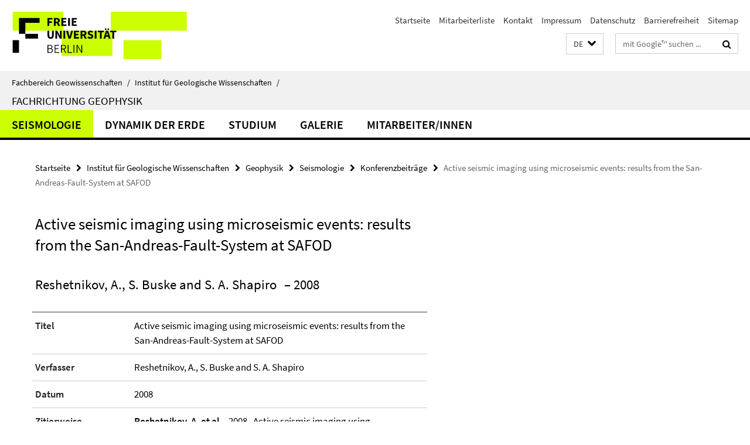

--- FILE ---
content_type: text/html; charset=utf-8
request_url: https://www.geo.fu-berlin.de/geol/fachrichtungen/geophy/index.html?comp=navbar&irq=1&pm=0
body_size: 1930
content:
<!-- BEGIN Fragment default/25123017/navbar-wrapper/27070162/1655717609/?000327:1800 -->
<!-- BEGIN Fragment default/25123017/navbar/69279219749bbf9aa87468c0e23e266e3da1ec93/?195853:86400 -->
<nav class="main-nav-container no-print nocontent" style="display: none;"><div class="container main-nav-container-inner"><div class="main-nav-scroll-buttons" style="display:none"><div id="main-nav-btn-scroll-left" role="button"><div class="fa fa-angle-left"></div></div><div id="main-nav-btn-scroll-right" role="button"><div class="fa fa-angle-right"></div></div></div><div class="main-nav-toggle"><span class="main-nav-toggle-text">Menü</span><span class="main-nav-toggle-icon"><span class="line"></span><span class="line"></span><span class="line"></span></span></div><ul class="main-nav level-1" id="fub-main-nav"><li class="main-nav-item level-1 has-children" data-index="0" data-menu-item-path="/geol/fachrichtungen/geophy/AG_Seismik" data-menu-shortened="0" id="main-nav-item-AG_Seismik"><a class="main-nav-item-link level-1" href="/geol/fachrichtungen/geophy/AG_Seismik/index.html">Seismologie</a><div class="icon-has-children"><div class="fa fa-angle-right"></div><div class="fa fa-angle-down"></div><div class="fa fa-angle-up"></div></div><div class="container main-nav-parent level-2" style="display:none"><a class="main-nav-item-link level-1" href="/geol/fachrichtungen/geophy/AG_Seismik/index.html"><span>Zur Übersichtsseite Seismologie</span></a></div><ul class="main-nav level-2"><li class="main-nav-item level-2 has-children" data-menu-item-path="/geol/fachrichtungen/geophy/AG_Seismik/phase"><a class="main-nav-item-link level-2" href="/geol/fachrichtungen/geophy/AG_Seismik/phase/index.html">PHASE Advanced Concepts</a><div class="icon-has-children"><div class="fa fa-angle-right"></div><div class="fa fa-angle-down"></div><div class="fa fa-angle-up"></div></div><ul class="main-nav level-3"><li class="main-nav-item level-3 " data-menu-item-path="/geol/fachrichtungen/geophy/AG_Seismik/phase/sponsors"><a class="main-nav-item-link level-3" href="/geol/fachrichtungen/geophy/AG_Seismik/phase/sponsors/index.html">Sponsoren</a></li><li class="main-nav-item level-3 " data-menu-item-path="/geol/fachrichtungen/geophy/AG_Seismik/phase/meetings"><a class="main-nav-item-link level-3" href="/geol/fachrichtungen/geophy/AG_Seismik/phase/meetings/index.html">Workshops</a></li><li class="main-nav-item level-3 " data-menu-item-path="/geol/fachrichtungen/geophy/AG_Seismik/phase/reports"><a class="main-nav-item-link level-3" href="/geol/fachrichtungen/geophy/AG_Seismik/phase/reports/index.html">Downloads</a></li></ul></li><li class="main-nav-item level-2 has-children" data-menu-item-path="/geol/fachrichtungen/geophy/AG_Seismik/Projekte"><a class="main-nav-item-link level-2" href="/geol/fachrichtungen/geophy/AG_Seismik/Projekte/index.html">Projekte</a><div class="icon-has-children"><div class="fa fa-angle-right"></div><div class="fa fa-angle-down"></div><div class="fa fa-angle-up"></div></div><ul class="main-nav level-3"><li class="main-nav-item level-3 " data-menu-item-path="/geol/fachrichtungen/geophy/AG_Seismik/Projekte/chile3"><a class="main-nav-item-link level-3" href="/geol/fachrichtungen/geophy/AG_Seismik/Projekte/chile3/index.html">Inferring heterogeneity of fault properties and stress state of a megathrust fault from dynamic stress drop variations: A feasibility study in the northern Chilean subduction zone</a></li></ul></li><li class="main-nav-item level-2 " data-menu-item-path="/geol/fachrichtungen/geophy/AG_Seismik/Awards"><a class="main-nav-item-link level-2" href="/geol/fachrichtungen/geophy/AG_Seismik/Awards/index.html">Auszeichnungen</a></li><li class="main-nav-item level-2 " data-menu-item-path="/geol/fachrichtungen/geophy/AG_Seismik/Theses"><a class="main-nav-item-link level-2" href="/geol/fachrichtungen/geophy/AG_Seismik/Theses/index.html">Abschlussarbeiten</a></li><li class="main-nav-item level-2 " data-menu-item-path="/geol/fachrichtungen/geophy/AG_Seismik/Publikationen"><a class="main-nav-item-link level-2" href="/geol/fachrichtungen/geophy/AG_Seismik/Publikationen/index.html">Publikationen</a></li><li class="main-nav-item level-2 " data-menu-item-path="/geol/fachrichtungen/geophy/AG_Seismik/Abstracts"><a class="main-nav-item-link level-2" href="/geol/fachrichtungen/geophy/AG_Seismik/Abstracts/index.html">Konferenzbeiträge</a></li><li class="main-nav-item level-2 " data-menu-item-path="/geol/fachrichtungen/geophy/AG_Seismik/Buecher"><a class="main-nav-item-link level-2" href="/geol/fachrichtungen/geophy/AG_Seismik/Buecher/index.html">Bücher</a></li><li class="main-nav-item level-2 " data-menu-item-path="/geol/fachrichtungen/geophy/AG_Seismik/Videos"><a class="main-nav-item-link level-2" href="/geol/fachrichtungen/geophy/AG_Seismik/Videos/index.html">Videos</a></li><li class="main-nav-item level-2 " data-menu-item-path="/geol/fachrichtungen/geophy/AG_Seismik/Mitarbeiter"><a class="main-nav-item-link level-2" href="/geol/fachrichtungen/geophy/AG_Seismik/Mitarbeiter/index.html">Mitarbeiter/innen</a></li></ul></li><li class="main-nav-item level-1 has-children" data-index="1" data-menu-item-path="/geol/fachrichtungen/geophy/AG_Dynamik_der_Erde" data-menu-shortened="0" id="main-nav-item-AG_Dynamik_der_Erde"><a class="main-nav-item-link level-1" href="/geol/fachrichtungen/geophy/AG_Dynamik_der_Erde/index.html">Dynamik der Erde</a><div class="icon-has-children"><div class="fa fa-angle-right"></div><div class="fa fa-angle-down"></div><div class="fa fa-angle-up"></div></div><div class="container main-nav-parent level-2" style="display:none"><a class="main-nav-item-link level-1" href="/geol/fachrichtungen/geophy/AG_Dynamik_der_Erde/index.html"><span>Zur Übersichtsseite Dynamik der Erde</span></a></div><ul class="main-nav level-2"><li class="main-nav-item level-2 " data-menu-item-path="/geol/fachrichtungen/geophy/AG_Dynamik_der_Erde/Mitarbeiter"><a class="main-nav-item-link level-2" href="/geol/fachrichtungen/geophy/AG_Dynamik_der_Erde/Mitarbeiter/index.html">Mitarbeiter/innen</a></li></ul></li><li class="main-nav-item level-1 has-children" data-index="2" data-menu-item-path="/geol/fachrichtungen/geophy/Studium" data-menu-shortened="0" id="main-nav-item-Studium"><a class="main-nav-item-link level-1" href="/geol/fachrichtungen/geophy/Studium/index.html">Studium</a><div class="icon-has-children"><div class="fa fa-angle-right"></div><div class="fa fa-angle-down"></div><div class="fa fa-angle-up"></div></div><div class="container main-nav-parent level-2" style="display:none"><a class="main-nav-item-link level-1" href="/geol/fachrichtungen/geophy/Studium/index.html"><span>Zur Übersichtsseite Studium</span></a></div><ul class="main-nav level-2"><li class="main-nav-item level-2 has-children" data-menu-item-path="/geol/fachrichtungen/geophy/Studium/Kurse"><a class="main-nav-item-link level-2" href="/geol/fachrichtungen/geophy/Studium/Kurse/index.html">Kurse</a><div class="icon-has-children"><div class="fa fa-angle-right"></div><div class="fa fa-angle-down"></div><div class="fa fa-angle-up"></div></div><ul class="main-nav level-3"><li class="main-nav-item level-3 " data-menu-item-path="/geol/fachrichtungen/geophy/Studium/Kurse/Angewandte_Geophysik_I"><a class="main-nav-item-link level-3" href="/geol/fachrichtungen/geophy/Studium/Kurse/Angewandte_Geophysik_I/index.html">Angewandte Geophysik I</a></li><li class="main-nav-item level-3 " data-menu-item-path="/geol/fachrichtungen/geophy/Studium/Kurse/Angewandte_Geophysik_II"><a class="main-nav-item-link level-3" href="/geol/fachrichtungen/geophy/Studium/Kurse/Angewandte_Geophysik_II/index.html">Angewandte Geophysik II</a></li><li class="main-nav-item level-3 " data-menu-item-path="/geol/fachrichtungen/geophy/Studium/Kurse/Geophysikalisches_Gelaendepraktikum"><a class="main-nav-item-link level-3" href="/geol/fachrichtungen/geophy/Studium/Kurse/Geophysikalisches_Gelaendepraktikum/index.html">Geophysikalisches Geländepraktikum</a></li><li class="main-nav-item level-3 " data-menu-item-path="/geol/fachrichtungen/geophy/Studium/Kurse/Mathematische_Grundlagen_der_Geophysik"><a class="main-nav-item-link level-3" href="/geol/fachrichtungen/geophy/Studium/Kurse/Mathematische_Grundlagen_der_Geophysik/index.html">Mathematische Grundlagen der Geophysik</a></li><li class="main-nav-item level-3 " data-menu-item-path="/geol/fachrichtungen/geophy/Studium/Kurse/Gesteinsphysik_vom_Sedimenten"><a class="main-nav-item-link level-3" href="/geol/fachrichtungen/geophy/Studium/Kurse/Gesteinsphysik_vom_Sedimenten/index.html">Seismik I</a></li><li class="main-nav-item level-3 " data-menu-item-path="/geol/fachrichtungen/geophy/Studium/Kurse/Theorie_seismischer_Wellen"><a class="main-nav-item-link level-3" href="/geol/fachrichtungen/geophy/Studium/Kurse/Theorie_seismischer_Wellen/index.html">Seismik II</a></li><li class="main-nav-item level-3 " data-menu-item-path="/geol/fachrichtungen/geophy/Studium/Kurse/Inversions_und_Abbildungsverfahren_in_der_Geophysik"><a class="main-nav-item-link level-3" href="/geol/fachrichtungen/geophy/Studium/Kurse/Inversions_und_Abbildungsverfahren_in_der_Geophysik/index.html">Seismik III</a></li><li class="main-nav-item level-3 " data-menu-item-path="/geol/fachrichtungen/geophy/Studium/Kurse/Physik_der_Erde"><a class="main-nav-item-link level-3" href="/geol/fachrichtungen/geophy/Studium/Kurse/Physik_der_Erde/index.html">Physik der Erde I</a></li><li class="main-nav-item level-3 " data-menu-item-path="/geol/fachrichtungen/geophy/Studium/Kurse/Eiszeiten_als_geodynamisches_Werkzeug"><a class="main-nav-item-link level-3" href="/geol/fachrichtungen/geophy/Studium/Kurse/Eiszeiten_als_geodynamisches_Werkzeug/index.html">Physik der Erde II</a></li><li class="main-nav-item level-3 " data-menu-item-path="/geol/fachrichtungen/geophy/Studium/Kurse/Numerische_Methoden_in_der_Geophysik"><a class="main-nav-item-link level-3" href="/geol/fachrichtungen/geophy/Studium/Kurse/Numerische_Methoden_in_der_Geophysik/index.html">Physik der Erde III</a></li><li class="main-nav-item level-3 " data-menu-item-path="/geol/fachrichtungen/geophy/Studium/Kurse/Erdbeben_und_Struktur_der_Erde"><a class="main-nav-item-link level-3" href="/geol/fachrichtungen/geophy/Studium/Kurse/Erdbeben_und_Struktur_der_Erde/index.html">Seismologie I</a></li><li class="main-nav-item level-3 " data-menu-item-path="/geol/fachrichtungen/geophy/Studium/Kurse/Angewandte_Seismologie"><a class="main-nav-item-link level-3" href="/geol/fachrichtungen/geophy/Studium/Kurse/Angewandte_Seismologie/index.html">Seismologie II</a></li><li class="main-nav-item level-3 " data-menu-item-path="/geol/fachrichtungen/geophy/Studium/Kurse/Erdbebeanalyse_in_der_Praxis"><a class="main-nav-item-link level-3" href="/geol/fachrichtungen/geophy/Studium/Kurse/Erdbebeanalyse_in_der_Praxis/index.html">Erdbebenanalyse in der Praxis</a></li><li class="main-nav-item level-3 " data-menu-item-path="/geol/fachrichtungen/geophy/Studium/Kurse/Bearbeitung_reflexionsseismischer_Daten"><a class="main-nav-item-link level-3" href="/geol/fachrichtungen/geophy/Studium/Kurse/Bearbeitung_reflexionsseismischer_Daten/index.html">Bearbeitung reflexionsseismischer Daten</a></li><li class="main-nav-item level-3 " data-menu-item-path="/geol/fachrichtungen/geophy/Studium/Kurse/Angewandte_Elektromagnetik"><a class="main-nav-item-link level-3" href="/geol/fachrichtungen/geophy/Studium/Kurse/Angewandte_Elektromagnetik/index.html">Angewandte Elektromagnetik</a></li></ul></li><li class="main-nav-item level-2 has-children" data-menu-item-path="/geol/fachrichtungen/geophy/Studium/Seminare"><a class="main-nav-item-link level-2" href="/geol/fachrichtungen/geophy/Studium/Seminare/index.html">Seminare</a><div class="icon-has-children"><div class="fa fa-angle-right"></div><div class="fa fa-angle-down"></div><div class="fa fa-angle-up"></div></div><ul class="main-nav level-3"><li class="main-nav-item level-3 " data-menu-item-path="/geol/fachrichtungen/geophy/Studium/Seminare/Geophysikalisches_Seminar"><a class="main-nav-item-link level-3" href="/geol/fachrichtungen/geophy/Studium/Seminare/Geophysikalisches_Seminar/index.html">Geophysikalisches Seminar</a></li><li class="main-nav-item level-3 " data-menu-item-path="/geol/fachrichtungen/geophy/Studium/Seminare/Methoden_der_angewandten_Seismik"><a class="main-nav-item-link level-3" href="/geol/fachrichtungen/geophy/Studium/Seminare/Methoden_der_angewandten_Seismik/index.html">Methoden der angewandten Seismik</a></li><li class="main-nav-item level-3 " data-menu-item-path="/geol/fachrichtungen/geophy/Studium/Seminare/Seismische_Wellenfelder"><a class="main-nav-item-link level-3" href="/geol/fachrichtungen/geophy/Studium/Seminare/Seismische_Wellenfelder/index.html">Seismische Wellenfelder</a></li><li class="main-nav-item level-3 " data-menu-item-path="/geol/fachrichtungen/geophy/Studium/Seminare/Dynamik_der_Erde"><a class="main-nav-item-link level-3" href="/geol/fachrichtungen/geophy/Studium/Seminare/Dynamik_der_Erde/index.html">Dynamik der Erde</a></li><li class="main-nav-item level-3 " data-menu-item-path="/geol/fachrichtungen/geophy/Studium/Seminare/Elektromagnetische_Tiefenforschung"><a class="main-nav-item-link level-3" href="/geol/fachrichtungen/geophy/Studium/Seminare/Elektromagnetische_Tiefenforschung/index.html">Elektromagnetische Tiefenforschung</a></li></ul></li><li class="main-nav-item level-2 " data-menu-item-path="/geol/fachrichtungen/geophy/Studium/Studienberatung"><a class="main-nav-item-link level-2" href="/geol/fachrichtungen/geophy/Studium/Studienberatung/index.html">Studienfachberatung</a></li><li class="main-nav-item level-2 " data-menu-item-path="/geol/fachrichtungen/geophy/Studium/Student-Chapter"><a class="main-nav-item-link level-2" href="/geol/fachrichtungen/geophy/Studium/Student-Chapter/index.html">Student Chapter</a></li></ul></li><li class="main-nav-item level-1" data-index="3" data-menu-item-path="/geol/fachrichtungen/geophy/Galerie" data-menu-shortened="0" id="main-nav-item-Galerie"><a class="main-nav-item-link level-1" href="/geol/fachrichtungen/geophy/Galerie/index.html">Galerie</a></li><li class="main-nav-item level-1" data-index="4" data-menu-item-path="/geol/fachrichtungen/geophy/Mitarbeiter" data-menu-shortened="0" id="main-nav-item-Mitarbeiter"><a class="main-nav-item-link level-1" href="/geol/fachrichtungen/geophy/Mitarbeiter/index.html">Mitarbeiter/innen</a></li></ul></div><div class="main-nav-flyout-global"><div class="container"></div><button id="main-nav-btn-flyout-close" type="button"><div id="main-nav-btn-flyout-close-container"><i class="fa fa-angle-up"></i></div></button></div></nav><script type="text/javascript">$(document).ready(function () { Luise.Navigation.init(); });</script><!-- END Fragment default/25123017/navbar/69279219749bbf9aa87468c0e23e266e3da1ec93/?195853:86400 -->
<!-- END Fragment default/25123017/navbar-wrapper/27070162/1655717609/?000327:1800 -->
